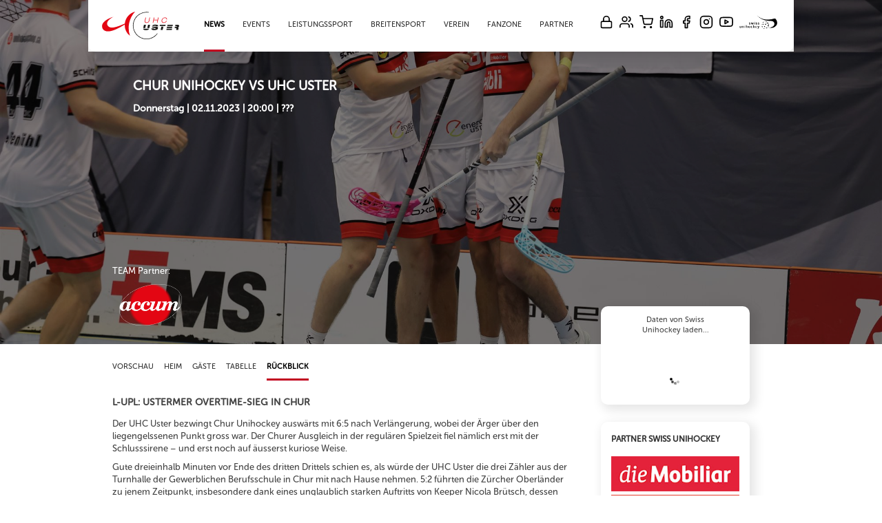

--- FILE ---
content_type: text/html; charset=utf-8
request_url: https://uhcuster.zynex.ch/gamecenter/g!1030146/
body_size: 14679
content:
<!DOCTYPE html>
 
<head>
	<meta charset="utf-8">
	<meta http-equiv="Cache-Control" content="no-cache, no-store, must-revalidate">
<meta http-equiv="Pragma" content="no-cache">
<meta http-equiv="Expires" content="0">
	<meta http-equiv="X-UA-Compatible" content="IE=edge,chrome=1">
	<meta name="viewport" content="width=device-width, initial-scale=1">
	<meta name="description" content="">
	<title>UHC Uster Game Center</title>
	 
	<link rel="stylesheet" type="text/css" href="/layout/fonts/uhcustercicd.css" />
	<link rel="stylesheet" href="/layout/styles.css?version=2.9" />
	<link rel="shortcut icon" type="image/x-icon" href="/layout/images/favicon.ico">
	 <script src="https://ajax.googleapis.com/ajax/libs/jquery/3.2.1/jquery.min.js"></script>
	 <script src="https://cdnjs.cloudflare.com/ajax/libs/mustache.js/2.3.0/mustache.min.js"></script>
	<script src="/layout/scripts-header.js"></script>
	<script src="https://maps.googleapis.com/maps/api/js?v=3.exp&amp;sensor=false">
	</script>
</head>
<body>
<div id="bg_header_img">
</div>
<script>
	window.fbAsyncInit = function() {
	  FB.init({
	    appId      : '201199090229843',
	    xfbml      : true,
	    version    : 'v2.5'
	  });
	};
	
	(function(d, s, id){
	   var js, fjs = d.getElementsByTagName(s)[0];
	   if (d.getElementById(id)) {return;}
	   js = d.createElement(s); js.id = id;
	   js.src = "https://connect.facebook.net/de_DE/sdk.js";
	   fjs.parentNode.insertBefore(js, fjs);
	 }(document, 'script', 'facebook-jssdk'));
</script>
<!-- Mobile Navigation -->
<div id="mobile-navigation" class="mobile navigation-wrapper visible-xs visible-sm">
	<nav id="menu">
<ul><li class="active"><a href="/de/news/news2.htm" title="News" class="active">News</a><ul><li><a href="/de/news/news2.htm" title="Aktuelle News">Aktuelle News</a></li>
<li class="active"><a href="/de/news/gamecenter.htm" title="Game Center" class="active">Game Center</a></li>
<li><a href="/de/news/fotogalerie.htm" title="Fotogalerie">Fotogalerie</a></li>
<li><a href="/de/news/videos.htm" title="Videos">Videos</a></li>
<li><a href="/de/news/archiv.htm" title="Archiv">Archiv</a></li>
<li><a href="/de/Newsletter/nl-registration" title="Newsletter">Newsletter</a></li>
</ul></li>
<li><a href="/de/events/events.htm" title="Events">Events</a><ul><li><a href="/de/events/buudecup2026.htm" title="Beschti-Buude Cup">Beschti-Buude Cup</a></li>
<li><a href="/de/events/networkinggame.htm" title="UHC Uster Apéros">UHC Uster Apéros</a></li>
<li><a href="/de/events/einlaufkids.htm" title="Einlauf-Kids">Einlauf-Kids</a></li>
<li><a href="/de/events/Satus%20Trophy%202026.htm" title="Satus Trophy 2026">Satus Trophy 2026</a></li>
</ul></li>
<li><a href="/de/leistungssport/leistungssport.htm" title="Leistungssport">Leistungssport</a><ul><li><a href="/de/leistungssport/herren_l-upl/e!4/t!3/" title="Herren L-UPL">Herren L-UPL</a></li><li><a href="/de/leistungssport/junioren_u21_a/e!4/t!5/" title="Junioren U21 A">Junioren U21 A</a></li><li><a href="/de/leistungssport/junioren_u18_a/e!4/t!6/" title="Junioren U18 A">Junioren U18 A</a></li><li><a href="/de/leistungssport/junioren_u16_a/e!4/t!43/" title="Junioren U16 A">Junioren U16 A</a></li><li><a href="/de/leistungssport/junioren_u14_a/e!4/t!9/" title="Junioren U14 A">Junioren U14 A</a></li><li><a href="/de/leistungssport/u21_c_spielgemeinschaft/e!4/t!58/" title="U21 C Spielgemeinschaft">U21 C Spielgemeinschaft</a></li><li><a href="/de/leistungssport/u18_c_spielgemeinschaft/e!4/t!51/" title="U18 C Spielgemeinschaft">U18 C Spielgemeinschaft</a></li><li><a href="/de/leistungssport/u16_b_spielgemeinschaft/e!4/t!41/" title="U16 B Spielgemeinschaft">U16 B Spielgemeinschaft</a></li><li><a href="/de/leistungssport/u14_b_spielgemeinschaft/e!4/t!42/" title="U14 B Spielgemeinschaft">U14 B Spielgemeinschaft</a></li></ul></li>
<li><a href="/de/breitensport/breitensport.htm" title="Breitensport">Breitensport</a><ul><li><a href="/de/breitensport/herren_2/e!3/t!4/" title="Herren 2">Herren 2</a></li><li><a href="/de/breitensport/herren_3/e!3/t!24/" title="Herren 3">Herren 3</a></li><li><a href="/de/breitensport/herren_4/e!3/t!25/" title="Herren 4">Herren 4</a></li><li><a href="/de/breitensport/herren_5/e!3/t!54/" title="Herren 5">Herren 5</a></li><li><a href="/de/breitensport/special_team/e!3/t!57/" title="Special Team">Special Team</a></li><li><a href="/de/breitensport/senioren/e!3/t!26/" title="Senioren">Senioren</a></li><li><a href="/de/breitensport/junioren_d1/e!3/t!14/" title="Junioren D1">Junioren D1</a></li><li><a href="/de/breitensport/junioren_d2/e!3/t!15/" title="Junioren D2">Junioren D2</a></li><li><a href="/de/breitensport/junioren_d3/e!3/t!16/" title="Junioren D3">Junioren D3</a></li><li><a href="/de/breitensport/junioren_e1/e!3/t!18/" title="Junioren E1">Junioren E1</a></li><li><a href="/de/breitensport/junioren_e2/e!3/t!19/" title="Junioren E2">Junioren E2</a></li><li><a href="/de/breitensport/junioren_e3/e!3/t!20/" title="Junioren E3">Junioren E3</a></li><li><a href="/de/breitensport/junioren_e4/e!3/t!21/" title="Junioren E4">Junioren E4</a></li><li><a href="/de/breitensport/junioren_f1/e!3/t!47/" title="Junioren F1">Junioren F1</a></li><li><a href="/de/breitensport/junioren_f2/e!3/t!37/" title="Junioren F2">Junioren F2</a></li><li><a href="/de/breitensport/junioren_f3/e!3/t!63/" title="Junioren F3">Junioren F3</a></li></ul></li>
<li><a href="/de/partner/sponsoring.htm" title="Verein">Verein</a><ul><li><a href="/de/verein/usterlive.htm" title="UHC Uster Live">UHC Uster Live</a></li>
<li><a href="/de/verein/offizielles/portrait-geschichte.htm" title="Offizielles">Offizielles</a><ul><li><a href="/de/verein/offizielles/portrait-geschichte.htm" title="Portrait & Geschichte">Portrait & Geschichte</a></li>
<li><a href="/de/verein/offizielles/leitbild.htm" title="Leitbild">Leitbild</a></li>
<li><a href="/de/verein/offizielles/vorstand.htm" title="Vorstand & Geschäftsstelle">Vorstand & Geschäftsstelle</a></li>
<li><a href="/de/verein/offizielles/generalversammlung.htm" title="Generalversammlung">Generalversammlung</a></li>
</ul></li>
<li><a href="/de/verein/mitgliederinformationen/eltern.htm" title="Mitgliederinfo">Mitgliederinfo</a><ul><li><a href="/de/verein/mitgliederinformationen/trainer.htm" title="Trainer">Trainer</a></li>
<li><a href="/de/verein/mitgliederinformationen/trainingszeiten.htm" title="Trainingszeiten/-hallen">Trainingszeiten/-hallen</a></li>
<li><a href="/de/verein/mitgliederinformationen/eltern.htm" title="Eltern">Eltern</a></li>
<li><a href="/de/verein/mitgliederinformationen/Spielersponsoring.htm" title="Spielersponsoring">Spielersponsoring</a></li>
<li><a href="/de/verein/mitgliederinformationen/mitgliedervorteile.htm" title="Mitgliedervorteile">Mitgliedervorteile</a></li>
<li><a href="/de/verein/mitgliederinformationen/schutzbrillen.htm" title="Schutzbrillen">Schutzbrillen</a></li>
<li><a href="/de/verein/mitgliederinformationen/versa.htm" title="VERSA">VERSA</a></li>
</ul></li>
<li><a href="/de/verein/stellenboerse.htm" title="Stellenbörse">Stellenbörse</a></li>
<li><a href="/de/helfereinsatz/helfereinsatz.htm" title="Helfereinsätze">Helfereinsätze</a></li>
<li><a href="/de/verein/links-downloads.htm" title="Links & Downloads">Links & Downloads</a></li>
<li><a href="/de/verein/RLZ.htm" title="Regionales Leistungszentrum">Regionales Leistungszentrum</a></li>
<li><a href="/de/verein/schiedsrichter.htm" title="Schiedsrichter">Schiedsrichter</a></li>
<li><a href="/de/verein/impressum.htm" title="Impressum">Impressum</a></li>
</ul></li>
<li><a href="/de/news/videos.htm" title="Fanzone">Fanzone</a><ul><li><a href="/de/fanzone/fanzonen.htm" title="Fanzonen / Preise / Saisonkarte">Fanzonen / Preise / Saisonkarte</a></li>
<li><a href="/de/fanzone/red_castle/red_castle.htm" title="Red Castle Club">Red Castle Club</a></li>
<li><a href="/de/fanzone/fanshop.htm" title="UHC Fanshop">UHC Fanshop</a></li>
</ul></li>
<li><a href="/de/partner/sponsoring.htm" title="Partner">Partner</a><ul><li><a href="/de/partner/sponsoring.htm" title="Sponsoring">Sponsoring</a></li>
<li><a href="/de/partner/pressespiegel.htm" title="Pressespiegel">Pressespiegel</a></li>
<li><a href="/de/partner/sponsorenliste.htm" title="Unsere Partner">Unsere Partner</a></li>
<li><a href="/de/partner/nachwuchsfoerderaktion.htm" title="Förderaktion Nachwuchs und Special Team">Förderaktion Nachwuchs und Special Team</a></li>
<li><a href="/de/partner/sponsorennews.htm" title="Partner News">Partner News</a></li>
<li><a href="/de/partner/spielerpartneranm.htm" title="Anmeldung SPIELER Partner">Anmeldung SPIELER Partner</a></li>
</ul></li>
<li><a href="https://www.contehockeyshop.ch/de/2~704~Neue/FANSHOPS/UHC-Uster#|1" target="_blank">UHC Uster Conte Sports Shop<img src="/layout/images/shop_button.svg" title="UHC Uster Shop" alt="UHC Uster Conte Sports Shop" style="float: right"/></a></li><li><a href="/helfereinsatz" title="Helfertool">UHC Uster Helfertool<img src="/layout/images/helfertool.svg" title="Helfertool" alt="Helfertool" style="float: right"></a></li><li class="socialmedia"><a href="https://unihockey.swiss/#/club/604/start" target="_blank"><img src="/layout/images/swissunihockey.png" title="UHC Uster auf Swiss Unihockey Hub" alt="UHC Uster auf Swiss Unihockey Hub" style="width: 55px" /></a><a href="https://www.youtube.com/channel/UC2NcU-HR_Rnpx9Or-raFwSA" target="_blank"><img src="/layout/images/youtube_button.svg" title="UHC Uster Youtube Kanal" alt="UHC Uster Youtube Kanal" /></a><a href="https://www.instagram.com/uhc_uster" target="_blank"><img src="/layout/images/instagram_button.svg" title="UHC Uster auf Instagram" alt="UHC Uster auf Instagram" /></a><a href="https://www.facebook.com/uhcuster?fref=ts" target="_blank"><img src="/layout/images/facebook_button.svg" title="UHC Uster auf Facebook" alt="UHC Uster auf Facebook" /></a><a href="https://www.linkedin.com/company/uhc-uster/" target="_blank"><img src="/layout/images/linkedin_button.svg" title="UHC Uster auf LinkedIn" alt="UHC Uster auf LinkedIn" /></a></li></ul>				
	</nav>
</div>
<div id="navneu">
	<div id="navneu_wrapper">
		<div id="navigation-trigger" class="d-flex justify-content-between navigation-button visible-xs visible-sm">
			<div class="mob_nav_acc">
			<div id="LoginButton">
<a href="#" onclick="$.cms.call({className:'FormLogin', method:'showDialog'});return false;"><img src="/layout/images/red_button.svg" title="Login" alt="Login"></a>
			</div>
			</div><div class="mob_nav_logo"><a href="/de/"><img class="logo_mobile" src="/de/layout/images/UHCUster_Logo.svg" height="80%" border="0" alt="UHC Uster" title="UHC Uster" /></a></div><div class="mob_nav_menu"><a href="#menu"><span>Menu&nbsp;&nbsp;</span><img src="/de/layout/images/menu_button.svg" alt="Menu" /></a></div>
		</div>
		<div id="navigation" class="visible-md visible-lg">
			<div id="logo">
				<a href="/de/"><img class="logo_mobile" src="/de/layout/images/UHCUster_Logo.svg" height="40px" border="0" alt="UHC Uster" title="UHC Uster" /></a>
			</div>
<ul><li><a href="#" title="News" class="active">News</a><ul><li><a href="/de/news/news2.htm" title="Aktuelle News">Aktuelle News</a></li>
<li><a href="/de/news/gamecenter.htm" title="Game Center" class="active">Game Center</a></li>
<li><a href="/de/news/fotogalerie.htm" title="Fotogalerie">Fotogalerie</a><ul><li><a href="/de/galerie/2023/y!2023/" title="2023">2023</a></li><li><a href="/de/galerie/2022/y!2022/" title="2022">2022</a></li><li><a href="/de/galerie/2019/y!2019/" title="2019">2019</a></li><li><a href="/de/galerie/2018/y!2018/" title="2018">2018</a></li><li><a href="/de/galerie/2017/y!2017/" title="2017">2017</a></li><li><a href="/de/galerie/2016/y!2016/" title="2016">2016</a></li><li><a href="/de/galerie/2015/y!2015/" title="2015">2015</a></li><li><a href="/de/galerie/2014/y!2014/" title="2014">2014</a></li><li><a href="/de/galerie/2013/y!2013/" title="2013">2013</a></li></ul></li>
<li><a href="/de/news/videos.htm" title="Videos">Videos</a></li>
<li><a href="/de/news/archiv.htm" title="Archiv">Archiv</a></li>
<li><a href="/de/Newsletter/nl-registration" title="Newsletter">Newsletter</a></li>
</ul></li>
<li class="trennung">&nbsp;</li><li><a href="#" title="Events">Events</a><ul><li><a href="/de/events/buudecup2026.htm" title="Beschti-Buude Cup">Beschti-Buude Cup</a></li>
<li><a href="/de/events/networkinggame.htm" title="UHC Uster Apéros">UHC Uster Apéros</a></li>
<li><a href="/de/events/einlaufkids.htm" title="Einlauf-Kids">Einlauf-Kids</a></li>
<li><a href="/de/events/Satus%20Trophy%202026.htm" title="Satus Trophy 2026">Satus Trophy 2026</a></li>
</ul></li>
<li class="trennung">&nbsp;</li><li><a href="#" title="Leistungssport">Leistungssport</a><ul><li><a href="/de/leistungssport/herren_l-upl/e!4/t!3/" title="Herren L-UPL">Herren L-UPL</a></li><li><a href="/de/leistungssport/junioren_u21_a/e!4/t!5/" title="Junioren U21 A">Junioren U21 A</a></li><li><a href="/de/leistungssport/junioren_u18_a/e!4/t!6/" title="Junioren U18 A">Junioren U18 A</a></li><li><a href="/de/leistungssport/junioren_u16_a/e!4/t!43/" title="Junioren U16 A">Junioren U16 A</a></li><li><a href="/de/leistungssport/junioren_u14_a/e!4/t!9/" title="Junioren U14 A">Junioren U14 A</a></li><li><a href="/de/leistungssport/u21_c_spielgemeinschaft/e!4/t!58/" title="U21 C Spielgemeinschaft">U21 C Spielgemeinschaft</a></li><li><a href="/de/leistungssport/u18_c_spielgemeinschaft/e!4/t!51/" title="U18 C Spielgemeinschaft">U18 C Spielgemeinschaft</a></li><li><a href="/de/leistungssport/u16_b_spielgemeinschaft/e!4/t!41/" title="U16 B Spielgemeinschaft">U16 B Spielgemeinschaft</a></li><li><a href="/de/leistungssport/u14_b_spielgemeinschaft/e!4/t!42/" title="U14 B Spielgemeinschaft">U14 B Spielgemeinschaft</a></li></ul></li>
<li class="trennung">&nbsp;</li><li><a href="#" title="Breitensport">Breitensport</a><ul><li><a href="/de/breitensport/herren_2/e!3/t!4/" title="Herren 2">Herren 2</a></li><li><a href="/de/breitensport/herren_3/e!3/t!24/" title="Herren 3">Herren 3</a></li><li><a href="/de/breitensport/herren_4/e!3/t!25/" title="Herren 4">Herren 4</a></li><li><a href="/de/breitensport/herren_5/e!3/t!54/" title="Herren 5">Herren 5</a></li><li><a href="/de/breitensport/special_team/e!3/t!57/" title="Special Team">Special Team</a></li><li><a href="/de/breitensport/senioren/e!3/t!26/" title="Senioren">Senioren</a></li><li><a href="/de/breitensport/junioren_d1/e!3/t!14/" title="Junioren D1">Junioren D1</a></li><li><a href="/de/breitensport/junioren_d2/e!3/t!15/" title="Junioren D2">Junioren D2</a></li><li><a href="/de/breitensport/junioren_d3/e!3/t!16/" title="Junioren D3">Junioren D3</a></li><li><a href="/de/breitensport/junioren_e1/e!3/t!18/" title="Junioren E1">Junioren E1</a></li><li><a href="/de/breitensport/junioren_e2/e!3/t!19/" title="Junioren E2">Junioren E2</a></li><li><a href="/de/breitensport/junioren_e3/e!3/t!20/" title="Junioren E3">Junioren E3</a></li><li><a href="/de/breitensport/junioren_e4/e!3/t!21/" title="Junioren E4">Junioren E4</a></li><li><a href="/de/breitensport/junioren_f1/e!3/t!47/" title="Junioren F1">Junioren F1</a></li><li><a href="/de/breitensport/junioren_f2/e!3/t!37/" title="Junioren F2">Junioren F2</a></li><li><a href="/de/breitensport/junioren_f3/e!3/t!63/" title="Junioren F3">Junioren F3</a></li></ul></li>
<li class="trennung">&nbsp;</li><li><a href="#" title="Verein">Verein</a><ul><li><a href="/de/verein/usterlive.htm" title="UHC Uster Live">UHC Uster Live</a></li>
<li><a href="#" title="Offizielles">Offizielles</a><ul><li><a href="/de/verein/offizielles/portrait-geschichte.htm" title="Portrait & Geschichte">Portrait & Geschichte</a></li>
<li><a href="/de/verein/offizielles/leitbild.htm" title="Leitbild">Leitbild</a></li>
<li><a href="/de/verein/offizielles/vorstand.htm" title="Vorstand & Geschäftsstelle">Vorstand & Geschäftsstelle</a></li>
<li><a href="/de/verein/offizielles/generalversammlung.htm" title="Generalversammlung">Generalversammlung</a></li>
</ul></li>
<li><a href="#" title="Mitgliederinfo">Mitgliederinfo</a><ul><li><a href="/de/verein/mitgliederinformationen/trainer.htm" title="Trainer">Trainer</a></li>
<li><a href="/de/verein/mitgliederinformationen/trainingszeiten.htm" title="Trainingszeiten/-hallen">Trainingszeiten/-hallen</a></li>
<li><a href="/de/verein/mitgliederinformationen/eltern.htm" title="Eltern">Eltern</a></li>
<li><a href="/de/verein/mitgliederinformationen/Spielersponsoring.htm" title="Spielersponsoring">Spielersponsoring</a></li>
<li><a href="/de/verein/mitgliederinformationen/mitgliedervorteile.htm" title="Mitgliedervorteile">Mitgliedervorteile</a></li>
<li><a href="/de/verein/mitgliederinformationen/schutzbrillen.htm" title="Schutzbrillen">Schutzbrillen</a></li>
<li><a href="/de/verein/mitgliederinformationen/versa.htm" title="VERSA">VERSA</a></li>
</ul></li>
<li><a href="/de/verein/stellenboerse.htm" title="Stellenbörse">Stellenbörse</a></li>
<li><a href="/de/helfereinsatz/helfereinsatz.htm" title="Helfereinsätze">Helfereinsätze</a></li>
<li><a href="/de/verein/links-downloads.htm" title="Links & Downloads">Links & Downloads</a></li>
<li><a href="/de/verein/RLZ.htm" title="Regionales Leistungszentrum">Regionales Leistungszentrum</a></li>
<li><a href="/de/verein/schiedsrichter.htm" title="Schiedsrichter">Schiedsrichter</a></li>
<li><a href="/de/verein/impressum.htm" title="Impressum">Impressum</a></li>
</ul></li>
<li class="trennung">&nbsp;</li><li><a href="#" title="Fanzone">Fanzone</a><ul><li><a href="/de/fanzone/fanzonen.htm" title="Fanzonen / Preise / Saisonkarte">Fanzonen / Preise / Saisonkarte</a></li>
<li><a href="/de/fanzone/red_castle/red_castle.htm" title="Red Castle Club">Red Castle Club</a></li>
<li><a href="/de/fanzone/fanshop.htm" title="UHC Fanshop">UHC Fanshop</a></li>
</ul></li>
<li class="trennung">&nbsp;</li><li><a href="#" title="Partner">Partner</a><ul><li><a href="/de/partner/sponsoring.htm" title="Sponsoring">Sponsoring</a></li>
<li><a href="/de/partner/pressespiegel.htm" title="Pressespiegel">Pressespiegel</a></li>
<li><a href="/de/partner/sponsorenliste.htm" title="Unsere Partner">Unsere Partner</a></li>
<li><a href="/de/partner/nachwuchsfoerderaktion.htm" title="Förderaktion Nachwuchs und Special Team">Förderaktion Nachwuchs und Special Team</a></li>
<li><a href="/de/partner/sponsorennews.htm" title="Partner News">Partner News</a></li>
<li><a href="/de/partner/spielerpartneranm.htm" title="Anmeldung SPIELER Partner">Anmeldung SPIELER Partner</a></li>
</ul></li>
</ul>
			<div id="socialMediaButtons"><div>
					<div style="width: 59px"><a href="https://unihockey.swiss/#/club/604/start" target="_blank"><img src="/de/layout/images/swissunihockey.png" title="UHC Uster auf Swiss Unihockey Hub" alt="UHC Uster auf Swiss Unihockey Hub" style="width: 55px" /></a></div>
					<div><a href="https://www.youtube.com/channel/UC2NcU-HR_Rnpx9Or-raFwSA" target="_blank"><img src="/de/layout/images/youtube_button.svg" title="UHC Uster Youtube Kanal" alt="UHC Uster Youtube Kanal" /></a></div>
					<div><a href="https://www.instagram.com/uhc_uster" target="_blank"><img src="/de/layout/images/instagram_button.svg" title="UHC Uster auf Instagram" alt="UHC Uster auf Instagram" /></a></div>
					<div><a href="https://www.facebook.com/uhcuster?fref=ts" target="_blank"><img src="/de/layout/images/facebook_button.svg" title="UHC Uster auf Facebook" alt="UHC Uster auf Facebook" /></a></div>
					<div><a href="https://www.linkedin.com/company/uhc-uster/" target="_blank"><img src="/de/layout/images/linkedin_button.svg" title="UHC Uster auf LinkedIn" alt="UHC Uster auf LinkedIn" /></a></div>
					<div><a href="https://www.contehockeyshop.ch/de/2~704~Neue/FANSHOPS/UHC-Uster#|1" target="_blank"><img src="/de/layout/images/shop_button.svg" title="UHC Uster Shop" alt="UHC Uster Conte Sports Shop" /></a></div>
					<div><a href="/de/helfereinsatz" title="Helfereinsatz"><img src="/de/layout/images/helfertool.svg" title="Helfereinsatz" alt="Helfereinsatz"></a></div>
					<div id="LoginButton"><a href="#" onclick="$.cms.call({className:'FormLogin', method:'showDialog'});return false;"><img src="/layout/images/red_button.svg" title="Login" alt="Login"></a></div>
			</div></div>
		</div>
	</div>
</div>
</div>
</div>
<div class="container" id="wrapper">
	<div id="content">
		<div class="row">
			<div class="col-md-9 col-sm-8 col-xs-12" id="inhaltsblock">
				<div id="inhalt" class="startseite"><div id="headerbild" style="background-image: url('/layout/images/default-header.jpg');"<img src="/layout/images/default-header.jpg" /></div><div id="liveHeader" style="background-image: url('/layout/images/background.jpg');"></div><div class="headerEinleitung"><script id="gameTemplate" type="text/html">{{#game}}<h2>{{titel}}</h2><h3>{{subtitel}}</h3><h3>{{datumzeitort}}</h3><p></p>{{/game}}</script><div id="game" class="team_hidden"><h2>Chur Unihockey vs UHC Uster</h2><h3>Donnerstag | 02.11.2023 | 20:00 | ???</h3><p></p></div></div><div class="teamsponsor white">TEAM Partner:<br><div class="ausruester"><div class="ausruester_logo"><a href="http://www.accum.swiss" target="_blank"><img src="/_image_cache/vertrag_2906_logo.png" alt="Accum Wärmetechnik GmbH" title="Accum Wärmetechnik GmbH" /></a></div></div></div><div id="noneHtml"></div><ul id="ematchblatt_unternav" class="nav nav-tabs unternavigation"><li><a href="#vorschau" data-toggle="tab" onClick="$('.team_hidden').css('display','block');$('#livestreamHaeder').css('display','none');$('.teamsponsor').css('display','block');$('#bg_header_img').css('background-image', $('#headerbild').css('background-image'));$('#bg_header_img').css('filter', 'brightness(0.5)');$('#bg_header_img').html($('#noneHtml').html()); return true;">Vorschau</a></li><li><a href="#heim" data-toggle="tab" onClick="$('.team_hidden').css('display','none');$('.teamsponsor').css('display','none');$('#livestreamHaeder').css('display','none');$('#bg_header_img').css('background-image', $('#homeTeamHeader').css('background-image'));$('#bg_header_img').css('filter', 'brightness(0.9)');$('#bg_header_img').html($('#homeTeamHeaderHtml').html());  return true;">Heim</a></li><li><a href="#gast" data-toggle="tab" onClick="$('.team_hidden').css('display','none');$('.teamsponsor').css('display','block');$('#livestreamHaeder').css('display','none');$('#bg_header_img').css('background-image', $('#awayTeamHeader').css('background-image'));$('#bg_header_img').css('filter', 'brightness(0.9)');$('#bg_header_img').html($('#awayTeamHeaderHtml').html()); return true;">Gäste</a></li><li><a href="#tabelle" data-toggle="tab" onClick="$('.team_hidden').css('display','block');$('.teamsponsor').css('display','block');$('#livestreamHaeder').css('display','block');$('#bg_header_img').css('background-image', $('#headerbild').css('background-image'));$('#bg_header_img').css('filter', 'brightness(0.5)');$('#bg_header_img').html($('#noneHtml').html()); return true;">Tabelle</a></li><script id="eventsNavTemplate" type="text/html">{{#events.length}}<a href="#live" data-toggle="tab" onClick="$('.team_hidden').css('display','none');$('#livestreamHaeder').css('display','block');$('.teamsponsor').css('visibility','true');$('#bg_header_img').css('background-image', $('#liveHeader').css('background-image'));$('#bg_header_img').css('filter', 'brightness(0.5)');$('#bg_header_img').html($('#noneHtml').html()); return true;">Live</a>{{/events.length}}</script><li id="eventsNav"></li><li class="active"><a href="#rueckblick" data-toggle="tab" onClick="$('.team_hidden').css('display','block');$('.teamsponsor').css('visibility','true');$('#livestreamHaeder').css('display','none');$('#bg_header_img').css('background-image', $('#newsbild').css('background-image'));$('#bg_header_img').css('filter', 'brightness(0.5)');$('#bg_header_img').html($('#noneHtml').html());$('#bg_header_img').html($('#newsHeaderHtml').html()); return true;">Rückblick</a></li></ul><div class="tab-content" id="teamDetails"><div class="tab-pane " id="vorschau"><h3>Ausgangslage</h3><script id="directTemplate" type="text/html">{{#direct.length}}<h3>Letzte Direktbegegnungen</h3><table class="table table-striped"><thead><tr><th>Datum/Ort</th><th style="text-align: center;">Heim</th><th style="text-align: center;">Gast</div><th style="text-align: center;">Resultate</th></tr></thead><tbody>{{#direct}}<tr onclick="document.location.href='/gamecenter/g!{{game_id}}/';return false;"><td>{{game_date}} {{game_time}}<br/>{{game_place}}<br/>{{game_city}}</td><td align="center" valign="bottom"><img src="{{home_club_logo}}">{{home_team_name}}</td><td align="center" valign="bottom"><img src="{{away_club_logo}}">{{away_team_name}}</td><td nowrap align="center"><strong>{{game_result}}</strong><br/>{{game_result_detail}}</td></tr>{{/direct}}</tbody></table>{{/direct.length}}</script><div id="direct"><span>Daten von Swiss Unihockey laden...</span><div class="loading"><div></div></div></div><p><h3>Promotionsgrafiken</h3><strong>Vorschau </strong> (SVG) <a href="http://service.uhcuster.ch/posting_vorschau_quadrat.php?game_id=1030146&bild=/de/layout/images/grafik_bg.png" download target="_blank">quadratisch (1080 x 1080)</a> - <a href="http://service.uhcuster.ch/posting_vorschau_hoch.php?game_id=1030146&bild=/de/layout/images/grafik_bg.png" download target="_blank">hochformat (1080 x 1920)</a> (mit Datum und 'HEIMSPIEL' oder 'AUSWÄRTS')<br/><strong>Gameday </strong> (SVG) <a href="http://service.uhcuster.ch/posting_gameday_quadrat.php?game_id=1030146&bild=/de/layout/images/grafik_bg.png" download target="_blank">quadratisch (1080 x 1080)</a> - <a href="http://service.uhcuster.ch/posting_gameday_hoch.php?game_id=1030146&bild=/de/layout/images/grafik_bg.png" download target="_blank">hochformat (1080 x 1920)</a> (mit Heute und 'GAMEDAY'')<br/><br/><strong> Resultatmeldung</strong> (SVG) <a href="http://service.uhcuster.ch/posting_resultat_quadrat.php?game_id=1030146&bild=/de/layout/images/grafik_bg.png" download target="_blank">quadratisch (1080x1080)</a> - <a href="http://service.uhcuster.ch/posting_resultat_hoch.php?game_id=1030146&bild=/de/layout/images/grafik_bg.png" download target="_blank">hochformat (1080x1920)</a> - <a href="http://service.uhcuster.ch/posting_resultat_hoch.php?game_id=1030146" download target="_blank">hochformat ohne Bild (1080x1920)</a></p>Kopiere mit Rechtsklick die URL der SVG-Grafik. Auf <a href="https://www.screenshotmachine.com" target="_blank">www.screenshotmachine.com</a> kann der kopierte Link der SVG-Datei eingesetzt und ein PNG-Bild für Socialmedia generiert werden. Bitte Checkbox "Full website screenshot" anwählen.</div><div class="tab-pane " id="heim"><script id="homeTeamTemplate" type="text/html">{{#home}}<img class="logo" src="{{clublogo}}"><h3>{{teamname}}</h3><p>{{adresse}}</p><div id="homeTeamHeader" style="background-image: url('{{^isuster}}https://www.uhcuster.ch/layout/images/noteam.jpg{{/isuster}}{{#isuster}}/_image_cache/teameinteilung_417_teamfoto_teamfoto-large.jpg{{/isuster}}');"><div id="homeTeamHeaderHtml">{{#teamportrait}}<img src="{{teamportrait}}" />{{/teamportrait}}</div></div>{{/home}}</script><div id="homeTeam"></div><script id="homePlayerTemplate" type="text/html"><table class="table table-striped"><tbody>{{#homePlayer}}<tr><td colspan="3" class="spielposition">{{category}}</td></tr>{{#categoryPlayers}}<tr onclick="window.location='/whoiswho/s!{{id}}';"><td>{{name}}</td><td>{{nummer}}</td><td>{{jahrgang}}</div></tr>{{/categoryPlayers}}{{/homePlayer}}</tbody></table></script><div id="homePlayer" class="spielerportraits"></div></div><div class="tab-pane " id="gast"><script id="awayTeamTemplate" type="text/html">{{#away}}<img class="logo" src="{{clublogo}}"><h3>{{teamname}}</h3><p>{{adresse}}</p><div id="awayTeamHeader" style="background-image: url('{{^isuster}}https://www.uhcuster.ch/layout/images/noteam.jpg{{/isuster}}{{#isuster}}/_image_cache/teameinteilung_417_teamfoto_teamfoto-large.jpg{{/isuster}}');"><div id="awayTeamHeaderHtml">{{#teamportrait}}<img src="{{teamportrait}}" />{{/teamportrait}}</div></div>{{/away}}</script><div id="awayTeam"></div><script id="awayPlayerTemplate" type="text/html"><table class="table table-striped"><tbody>{{#awayPlayer}}<tr><td colspan="3" class="spielposition">{{category}}</td></tr>{{#categoryPlayers}}<tr onclick="window.location='/whoiswho/s!{{id}}';"><td>{{name}}</td><td>{{nummer}}</td><td>{{jahrgang}}</div></tr>{{/categoryPlayers}}{{/awayPlayer}}</tbody></table></script><div id="awayPlayer" class="spielerportraits"></div></div><div class="tab-pane " id="tabelle"><script id="tableTemplate" type="text/html"><table class="table table-striped"><thead><tr><th colspan="2">Rang</th><th>Team</th><th>Sp</th><th>SoW</th><th>S</div>{{#verlaengerung}}<th>SnV</th><th>NnV</th>{{/verlaengerung}}{{^verlaengerung}}<th>V</th>{{/verlaengerung}}<th>N</th><th>T</th><th>TD</th><th>PQ</th><th>P</th></tr></thead><tbody>{{#ranking}}<tr><td>{{rank}} </td><td><img src="{{club_logo}}"></td><td>{{team_name}}</td><td>{{Sp}}</td><td>{{gSp}}</td><td>{{SoW}}</td><td>{{S}}</td>{{#verlaengerung}}<td>{{SnV}}</td><td>{{NnV}}</td>{{/verlaengerung}}{{^verlaengerung}}<td>{{SnV}}</td>{{/verlaengerung}}<td>{{N}}</td><td>{{T}}</td><td>{{TD}}</td><td>{{P}}</td></tr>{{/ranking}}</tbody></table></script><div id="ranking"><span>Daten von Swiss Unihockey laden...</span><div class="loading"><div></div></div></div></div><div class="tab-pane " id="live"><script id="eventsTemplate" type="text/html"><table class="table table-striped"><thead><tr><th>Zeit</th><th>Ereignis</th><th>Team</th><th>Spieler</th></tr></thead><tbody>{{#events}}<tr><td>{{time}} </td><td>{{event}}</td><td>{{team}} </td><td>{{player}}</td></tr>{{/events}}</tbody></table></script><div id="events"><span>Daten von Swiss Unihockey laden...</span><div class="loading"><div></div></div></div></div><div class="tab-pane active" id="rueckblick"><h3 style="text-transform: uppercase;">L-UPL: USTERMER OVERTIME-SIEG IN CHUR</h3><p>Der UHC Uster bezwingt Chur Unihockey auswärts mit 6:5 nach Verlängerung, wobei der Ärger über den liegengelssenen Punkt gross war. Der Churer Ausgleich in der regulären Spielzeit fiel nämlich erst mit der Schlusssirene – und erst noch auf äusserst kuriose Weise.</p><p>Gute dreieinhalb Minuten vor Ende des dritten Drittels schien es, als w&uuml;rde der UHC Uster die drei Z&auml;hler aus der Turnhalle der Gewerblichen Berufsschule in Chur mit nach Hause nehmen. 5:2 f&uuml;hrten die Z&uuml;rcher Oberl&auml;nder zu jenem Zeitpunkt, insbesondere dank eines unglaublich starken Auftritts von Keeper Nicola Br&uuml;tsch, dessen schnellen H&auml;nde in der Nacht nach dem Spiel noch dem einen und anderen B&uuml;ndner Spieler im Traum erschienen sein d&uuml;rfte. Br&uuml;tsch war es schon zu verdanken, dass man mit einer 1:0-F&uuml;hrung anstatt einem R&uuml;ckstand nach dem aus Ustermer Sicht nicht &uuml;berzeugenden ersten Drittel zur Pause schreiten konnte. Besonders erw&auml;hnenswert die beiden Paraden innerhalb von zweieinhalb Minuten gegen die B&uuml;ndner Lukas Castelberg und Kunz. Auf der anderen Seite vermochte Filip Karlsson Chur-Goalie Reich mit einem Abschluss von der Seitenbande nach Zuspiel aus einem ruhenden Ball zu &uuml;berraschen.</p>

<p>Im zweiten Drittel hatten die Ustermer die Partie im Griff und bauten die F&uuml;hrung durch Treffer von Daniels Jāanis Anis (nur 49 Sekunden nach Wiederbeginn), Jan Kreienb&uuml;hl (sein erster Treffer im Ustermer Dress) und Yves Kl&ouml;ti nach sch&ouml;nem Querpass von Linus Chr&eacute;tien direkt in den Lauf auf 4:1 aus. Beim zwischenzeitlichen Anschlusstreffer der Churer zum 1:3 war schon ein Drei-gegen-eins-Konter vonn&ouml;ten, um Br&uuml;tsch erstmals &uuml;berwinden zu k&ouml;nnen. Der B&uuml;ndner Topscorer &Ouml;stholm rettete dann mit seinem Tor zum 2:4 54 Sekunden vor der zweiten Pause die Churer Hoffnungen ins Schlussdrittel r&uuml;ber.</p>

<p>In diesem erh&ouml;hten die Churer kontinuierlich den Druck auf das Ustermer Team, doch die B&uuml;ndner scheiterten vorerst am Pfosten (44., Rieder) oder am weiterhin tadellos aufspielenden Br&uuml;tsch. Den H&ouml;hepunkt seiner tollen Leistung zelebrierte der Z&uuml;rcher Oberl&auml;nder Keeper in der 50. Minute, als er w&auml;hrend einer zweimin&uuml;tigen Unterzahl innert weniger Sekunden gegen &Ouml;stholm und Branger zweimal fantastisch parierte. Als dann die Ustermer die gr&ouml;sser werdenden Freir&auml;ume in der Churer Hintermannschaft durch Anis auf ein langes Zuspiel Claudio Schmids zum f&uuml;nften Treffer nutzen konnten, schien die Sache geritzt. Aber weit gefehlt: Nur drei Minuten sp&auml;ter waren die Churer nach einem Fehler in der Ustermer Hintermannschaft sowie einem aus G&auml;stesicht ungl&uuml;cklich aus dem Gew&uuml;hl vor dem Tor auf die Kelle &Ouml;stholms gerollten Ball wieder bis auf einen Treffer heranger&uuml;ckt.</p>

<p>Die Gefahr f&uuml;r die Ustermer schien dann definitiv gebannt, als die Schiedsrichter bei 59:59 einen Freistoss f&uuml;r den UHCU direkt vor dessem Tor gepfiffen hatten. Doch dann passierte Pascal Schmuki ein Missgeschick, das ihm wohl nur einmal in seiner Unihockeykarrriere widerfahren d&uuml;rfte. Er wollte den Ball hinten in die Ecke spielen, &uuml;bersah dabei aber den hiiter ihm parat stehenden Churer Stucki, der das Geschenk annahm und den Ball ins Netz bef&ouml;rderte &ndash; ob vor oder nach Ert&ouml;nen der Schlusssirene, dar&uuml;ber schieden sich dann wenig &uuml;berraschend die Geister auf den beiden Spielerb&auml;nken, ebenso zur Frage, ob Stucki zum Zeitpunkt des Abspiels Schmukis den geforderten Abstand innehatte. Doch die Ustermer Reklamationen stiessen bei den Referees nicht auf Geh&ouml;r. Es folgte die Overtime. In dieser war es dann in der zweiten&nbsp;Minute&nbsp;immerhin Schmuki vorbehalten, im Powerplay dann doch noch den Ustermer Siegtreffer ins Netz zu h&auml;mmern.</p>

<p>Mit dem Erfolg im Kellderduell steigt der UHC Uster im Tabellenlift zwei Etagen nach oben und k&ouml;nnte mit einem Dreier gegen die Tigers am kommenden Samstag erstmals in dieser Saison eine Wohnung mit Playoffsicht beziehen.</p>

<p>&nbsp;</p>

<p><strong>Chur Unihockey : UHC Uster 5:6 n.V. &nbsp;(0:1, 2:3, 3:1, 0:1)</strong></p>

<p>Gewerbliche Berufsschule Chur. &ndash; Z: 207. &minus; SR: F&auml;ssler/Schl&auml;pfer. &ndash; Tore: 10. Karlsson (Anderegg) 0:1. 21. Anis (Pfister) 0:2. 27. Kreienb&uuml;hl 0:3. 28. Jung (&Ouml;stholm) 1:3. 31. Y. Kl&ouml;ti (Chr&eacute;tien) 1:4. 40. &Ouml;stholm (&Scaron;e&scaron;ulka) 2:4. 55. Anis (Schmid) 2:5. 57. Decasper (Amato) 3:5. 58. &Ouml;stholm (Stucki) 4:5. 60. (59:59) Stucki 5:5. 62. Schmuki (Y. Kl&ouml;ti) 5:6. &ndash; Strafen: 2 mal 2 Minuten gegen Chur, 2 mal 2 Minuten gegen Uster. &minus;&nbsp; Uster: Br&uuml;tsch; G&uuml;nthard, Schmuki; Anderegg, Kauppinen; Kreienb&uuml;hl, J.-L. Kl&ouml;ti; Ledergerber, Anis, Pfister; Gallati, Arnet, Karlsson; Y. Kl&ouml;ti, Chr&eacute;tien, Franzen; Kuhn, Schmid, St&uuml;ssi, Homberger, H&auml;nseler, Burkhart.&minus; 37. Lattenschuss Ledergerber. 44. Pfostenschuss Rieder (Chur). Chur ab 57:25 bei eigenem Ballbesitz mit einem sechsten Feldspieler anstelle des Torh&uuml;ters. 60. (59:32) Timeout Chur. Uster ohne Alatorvinen, Klauenb&ouml;sch, Jurkul&aacute;k und Stiehl (alle verletzt). Br&uuml;tsch zum Ustermer Best-Player gew&auml;hlt.</p>
<div id="newsbild" style="display: none; visibility: hidden; background-image: url(/_image_cache/news_3203_bild.jpg);"></div><script>$(document).ready(function(){{$('#bg_header_img').css('background-image', $('#newsbild').css('background-image'));$('#bg_header_img').css('filter', 'brightness(0.5)');$('#bg_header_img').html($('#newsHeaderHtml').html());}});</script><p><h3>Promotionsgrafiken</h3><strong> Resultatmeldung</strong> (SVG) <a href="http://service.uhcuster.ch/posting_resultat_quadrat.php?game_id=1030146&bild=/_image_cache/news_3203_bild.jpg" download target="_blank">quadratisch (1080x1080)</a> - <a href="http://service.uhcuster.ch/posting_resultat_hoch.php?game_id=1030146&bild=/_image_cache/news_3203_bild.jpg" download target="_blank">hochformat (1080x1920)</a> - <a href="http://service.uhcuster.ch/posting_resultat_hoch.php?game_id=1030146" download target="_blank">hochformat ohne Bild (1080x1920)</a></p>Kopiere mit Rechtsklick die URL der SVG-Grafik. Auf <a href="https://www.screenshotmachine.com" target="_blank">www.screenshotmachine.com</a> kann der kopierte Link der SVG-Datei eingesetzt und ein PNG-Bild für Socialmedia generiert werden. Bitte Checkbox "Full website screenshot" anwählen.</div></div></div> 
			</div>
			<div class="col-md-3 col-sm-4 col-xs-12" id="rightContent">

<script>function gameCenterTeaserRefresh(){$.getJSON("https://service.uhcuster.ch/ematchblatt_json.php?game_id=1030146", function(data) {var template = $("#currentTemplate").html();var text = Mustache.render(template, data);$("#current").html(text);var template = $("#todayTemplate").html();var text = Mustache.render(template, data);$("#today").html(text);var template = $("#playedTemplate").html();var text = Mustache.render(template, data);$("#played").html(text);var template = $("#upcomingTemplate").html();var text = Mustache.render(template, data);$("#upcoming").html(text);var template = $("#homeTemplate").html();var text = Mustache.render(template, data);$("#home").html(text);var template = $("#awayTemplate").html();var text = Mustache.render(template, data);$("#away").html(text);var template = $("#directTemplate").html();var text = Mustache.render(template, data);$("#direct").html(text);var template = $("#gameTemplate").html();var text = Mustache.render(template, data);$("#game").html(text);var template = $("#homeTeamTemplate").html();var text = Mustache.render(template, data);$("#homeTeam").html(text);var template = $("#awayTeamTemplate").html();var text = Mustache.render(template, data);$("#awayTeam").html(text);var template = $("#homePlayerTemplate").html();var text = Mustache.render(template, data);$("#homePlayer").html(text);var template = $("#awayPlayerTemplate").html();var text = Mustache.render(template, data);$("#awayPlayer").html(text);var template = $("#tableTemplate").html();var text = Mustache.render(template, data);$("#ranking").html(text);var template = $("#eventsTemplate").html();var text = Mustache.render(template, data);$("#events").html(text);;var template = $("#eventsNavTemplate").html();var text = Mustache.render(template, data);$("#eventsNav").html(text);});}$(document).ready(function(){gameCenterTeaserRefresh();});var refreshInterval = setInterval(gameCenterTeaserRefresh, 300 * 1000);</script><script id="currentTemplate" type="text/html">{{#current}}<a href="/gamecenter/g!{{game_id}}/"><div class="gbox"><div class="blink live">live</div>{{#livestream}}<div class="livestream"></div>{{/livestream}}{{^ livestream}}{{#ticker}}<div class="ticker"></div>{{/ticker}}{{/livestream}}<div class="gbox_header">{{group}}<br/>{{group_team_name}}</div><div><div class="gbox_logo" style="background-image: url({{home_club_logo}});"><img src="/layout/images/point_transparent.png" title="{{home_team_name}}"></div><div class="gbox_result gbox_right">{{#ticker}}{{home_result}}{{/ticker}}</div><div  class="gbox_time">{{#game_played_time}}<p>{{game_played_time}}</p>{{/game_played_time}}{{^ticker}}<p>kein&nbsp;Ticker</p>{{/ticker}}</div><div class="gbox_result gbox_left">{{#ticker}}{{away_result}}{{/ticker}}</div><div  class="gbox_logo" style="background-image: url({{away_club_logo}});"><img src="/layout/images/point_transparent.png" title="{{away_team_name}}"></div></div><div class="gbox_footer">{{game_result_detail}}<br/>{{game_place}}, {{game_city}}</div></div></a>{{/current}}</script><script id="todayTemplate" type="text/html">{{#today}}<a href="/gamecenter/g!{{game_id}}/"><div class="gbox">{{#livestream}}<div class="livestream"></div>{{/livestream}}{{^ livestream}}{{#ticker}}<div class="ticker"></div>{{/ticker}}{{/livestream}}<div class="gbox_header">{{group}}<br/>{{group_team_name}}</div><div><div class="gbox_logo" style="background-image: url({{home_club_logo}});"><img src="/layout/images/point_transparent.png" title="{{home_team_name}}"></div><div class="gbox_result gbox_right"></div><div  class="gbox_time"></div><div class="gbox_result gbox_left"></div><div  class="gbox_logo" style="background-image: url({{away_club_logo}});"><img src="/layout/images/point_transparent.png" title="{{away_team_name}}"></div></div><div class="gbox_footer">{{game_date}}, {{game_time}}<br/>{{game_place}}, {{game_city}}</div></div></a>{{/today}}</script><script id="playedTemplate" type="text/html">{{#played}}<a href="/gamecenter/g!{{game_id}}/"><div class="gbox">{{#livestream}}<div class="livestream"></div>{{/livestream}}{{^ livestream}}{{#ticker}}<div class="ticker"></div>{{/ticker}}{{/livestream}}<div class="gbox_header">{{group}}<br/>{{group_team_name}}</div><div><div class="gbox_logo" style="background-image: url({{home_club_logo}});"><img src="/layout/images/point_transparent.png" title="{{home_team_name}}"></div><div class="gbox_result gbox_right">{{home_result}}</div><div  class="gbox_time">{{#game_played_time}}<p>{{game_played_time}}</p>{{/game_played_time}}</div><div class="gbox_result gbox_left">{{away_result}}</div><div  class="gbox_logo" style="background-image: url({{away_club_logo}});"><img src="/layout/images/point_transparent.png" title="{{away_team_name}}"></div></div><div class="gbox_footer">{{game_result_detail}}<br/>{{game_place}}, {{game_city}}</div></div></a>{{/played}}</script><script id="upcomingTemplate" type="text/html">{{#upcoming}}<a href="/gamecenter/g!{{game_id}}/"><div class="gbox">{{#livestream}}<div class="livestream"></div>{{/livestream}}{{^ livestream}}{{#ticker}}<div class="ticker"></div>{{/ticker}}{{/livestream}}<div class="gbox_header">{{group}}<br/>{{group_team_name}}</div><div><div class="gbox_logo" style="background-image: url({{home_club_logo}});"><img src="/layout/images/point_transparent.png" title="{{home_team_name}}"></div><div class="gbox_result gbox_right"></div><div  class="gbox_time"></div><div class="gbox_result gbox_left"></div><div  class="gbox_logo" style="background-image: url({{away_club_logo}});"><img src="/layout/images/point_transparent.png" title="{{away_team_name}}"></div></div><div class="gbox_footer">{{game_date}}, {{game_time}}<br/>{{game_place}}, {{game_city}}</div></div></a>{{/upcoming}}</script><script id="awayTemplate" type="text/html"></script><script id="homeTemplate" type="text/html"></script><div id="current"><div class="gbox"><div class="gbox_header">Daten von Swiss Unihockey laden...</div><div class="gbox_footer loading"><div></div></div></div></div><div id="today"></div><div id="played"></div><div id="upcoming"></div><div id="home"></div><div id="away"></div><div id="verbandssponsoren"><h2>Partner swiss unihockey</h2><div style="text-align:center;margin-bottom:5px;"><a href="http://https://www.mobiliar.ch/die-mobiliar/ueber-uns/sponsoring-und-events/sport/unser-engagement-fuer-den-hallensport" target="_blank"><img src="/_image_cache/verbandssponsor_1_logo.jpg" alt="Die Mobiliar" title="Die Mobiliar" /></a></div><div style="text-align:center;margin-bottom:5px;"><a href="http://www.swissunihockey.tv" target="_blank"><img src="/_image_cache/verbandssponsor_4_logo.jpg" alt="swissunihockey.tv" title="swissunihockey.tv" /></a></div></div>
				<!--div id="mobitopscorer">
					<iframe align="&rdquo;middle&rdquo;" margin="&rdquo;auto&rdquo;" scrolling="no" style="width: 100%;border: 0;" src=" https://apps.swissunihockey.ch/renderengine/render_wrapper.php?block_type=highest_mobiliar&amp;wrapper_class=mobihigh&amp;season=2023&amp;view_type=table&amp;club_id=430" height="475"></iframe> 
				</div-->
			</div>
<script>$(document).ready(function(){$("#rightContent").prepend($("#addgbox"))});</script>
		</div>
	</div>
	<div id="footer">
<div id="sponsoren" class="row"><div class="sponsor col-xs-6  col-sm-4  col-md-3"><div>LEADER Partner<br /><a href="http://www.schibliag.ch/" target="_blank"><img src="/_image_cache/vertrag_3204_logocolored.png" alt="Schibli AG" title="Schibli AG" /></a></div></div><div class="sponsoren_linebreak col-xs-12  col-sm-12  col-md-12" style="margin-top:5px;clear:both;width:100%;height:5px;max-width:100%;"></div><div class="sponsor col-xs-6  col-sm-4  col-md-3"><div>STAFF Partner<br /><a href="http://www.bamert.ch" target="_blank"><img src="/_image_cache/vertrag_3274_logocolored.png" alt="Garage Bamert AG" title="Garage Bamert AG" /></a></div></div><div class="sponsor col-xs-6  col-sm-4  col-md-3"><div>STAFF Partner<br /><a href="http://www.nuessli-agasul.ch" target="_blank"><img src="/_image_cache/vertrag_1708_logocolored.png" alt="Nüssli AG" title="Nüssli AG" /></a></div></div><div class="sponsor col-xs-6  col-sm-4  col-md-3"><div>STAFF Partner<br /><a href="http://www.spitaluster.ch" target="_blank"><img src="/_image_cache/vertrag_372_logocolored.png" alt="Spital Uster" title="Spital Uster" /></a></div></div><div class="sponsor col-xs-6  col-sm-4  col-md-3"><div>SUPPLIER Partner<br /><a href="http://www.contesports.ch/kataloge" target="_blank"><img src="/_image_cache/vertrag_2909_logocolored.png" alt="TFS Tuned for Sports AG" title="TFS Tuned for Sports AG" /></a></div></div><div class="sponsor col-xs-6  col-sm-4  col-md-3"><div>LIVESTREAM Partner<br /><a href="http://www.bankbsu.ch" target="_blank"><img src="/_image_cache/vertrag_2881_logocolored.png" alt="Bank BSU" title="Bank BSU" /></a></div></div></div>
	</div>
</div>
        <div id="legal">
<div class="navneu_wrapper"><ul>
<li><a href="/de/downloads/aid!bad222ce-6da2-444a-93ea-5fa9047e51e4/id!73/Datenschutzerklärung UHC Uster.pdf" target="_blank">Datenschutzerklärung (PDF)</a></li>
<li><a href="/de/verein/impressum.htm" target="_top">Impressum</a></li>
</ul></div

       </div>
<div id="modal-container"></div>
<div id="modal-container"></div>

<script src="/layout/scripts-footer.js"></script>
<script src="/cms/js/ajax.jquery.all.js"></script>
<!--jslib-->

<script type="text/javascript">
var _gaq = _gaq || [];
_gaq.push(['_setAccount', 'UA-53586081-1']);
 _gaq.push(['_setDomainName', 'uhcuster.ch']);
_gaq.push(['_setAllowLinker', true]);
_gaq.push(['_trackPageview']);
(function() {
  var ga = document.createElement('script'); ga.type = 'text/javascript'; ga.async = true;
  ga.src = ('https:' == document.location.protocol ? 'https://ssl' : 'http://www') + '.google-analytics.com/ga.js';
  var s = document.getElementsByTagName('script')[0]; s.parentNode.insertBefore(ga, s);
})();
</script>


<script>
	var $url
	var $url = $("#teamfoto img").attr('src');
	if($url){
	$("#bg_header_img").css("-webkit-filter", "brightness(0.95)");
	$("#bg_header_img").css("filter", "brightness(0.95)");
	}
	
	if(!$url){
	var $url = $("#headerbild img").attr('src');
	}
	
	if(!$url){
	var $url = $("img#headerbild").attr('src');
	}
	
	if(!$url){
	$url = $(".row.newsBeitrag:first-child img").attr('src');
	}
	if($url){
	if($url == "/layout/images/newsbild.jpg"){
	$url = null;
	}
	}
	if($url){
	$("#bg_header_img").css("background-image", "url(" + $url + ")");
	}
</script>
</body>
</html>


--- FILE ---
content_type: text/css
request_url: https://uhcuster.zynex.ch/layout/fonts/uhcustercicd.css
body_size: 451
content:
/**
 * @license
 * MyFonts Webfont Build ID 3928771, 2020-07-23T14:08:27-0400
 * 
 * The fonts listed in this notice are subject to the End User License
 * Agreement(s) entered into by the website owner. All other parties are 
 * explicitly restricted from using the Licensed Webfonts(s).
 * 
 * You may obtain a valid license at the URLs below.
 * 
 * Webfont: MuseoSansRounded-900 by exljbris
 * URL: https://www.myfonts.com/fonts/exljbris/museo-sans-rounded/900/
 * 
 * Webfont: MuseoSansRounded-500 by exljbris
 * URL: https://www.myfonts.com/fonts/exljbris/museo-sans-rounded/500/
 * 
 * 
 * Webfonts copyright: Copyright (c) 2011 by Jos Buivenga. All rights reserved.
 * 
 * � 2020 MyFonts Inc
*/


/* @import must be at top of file, otherwise CSS will not work */
@import url("//hello.myfonts.net/count/3bf2c3");
  
@font-face {
  font-family: 'MuseoSansRounded-900';
  src: url('webFonts/MuseoSansRounded-900/font.woff2') format('woff2'), url('webFonts/MuseoSansRounded-900/font.woff') format('woff');
}
@font-face {
  font-family: 'MuseoSansRounded-500';
  src: url('webFonts/MuseoSansRounded-500/font.woff2') format('woff2'), url('webFonts/MuseoSansRounded-500/font.woff') format('woff');
}


--- FILE ---
content_type: image/svg+xml
request_url: https://uhcuster.zynex.ch/de/layout/images/UHCUster_Logo.svg
body_size: 2721
content:
<svg id="Ebene_1" data-name="Ebene 1" xmlns="http://www.w3.org/2000/svg" viewBox="0 0 574.01 205.04"><defs><style>.cls-1{fill:#e30613;}.cls-2{fill:#1d1d1b;}</style></defs><path class="cls-1" d="M383.26,195.12A102.24,102.24,0,0,0,307,283.35c-40.55,17.93-102.84,45.49-124.74,18.41-30-37.1,42-69.3,42-69.3s-112.4,30.56-81.3,91.12c31.65,44.39,115-3.16,163.52-33.07,0,1.21-.08,2.41-.08,3.62a102,102,0,0,0,39.29,80.53,177.47,177.47,0,0,1,37.61-179.54Z" transform="translate(-137.48 -195.12)"/><path class="cls-1" d="M489.63,262.58c-1.47,6.94-5.25,15.7-20.36,15.7s-15.17-8.76-13.69-15.7l5-23.38h4l-5,23.38c-2.13,10,3.89,12.07,10.51,12.07s13.52-2.09,15.64-12.07l5-23.38h4Z" transform="translate(-137.48 -195.12)"/><path class="cls-1" d="M523.11,239.2h3.95l-3.42,16.12h27.54l3.43-16.12h3.95l-8.1,38.12h-4l3.9-18.37H522.87L519,277.32h-4Z" transform="translate(-137.48 -195.12)"/><path class="cls-1" d="M619.35,262.79c-2.67,8.55-11.19,15.49-22.13,15.49-12.39,0-18.63-7.8-16-20,1.85-8.7,9.64-20,24.54-20,8.33,0,16.54,3.79,15.58,13.82h-3.95c.37-7.26-5.52-10.19-12.4-10.19-9.45,0-17.14,5.28-19.5,16.39-1.8,8.48.95,16.39,12.53,16.39,9.08,0,14.54-4.6,17.41-11.86Z" transform="translate(-137.48 -195.12)"/><path class="cls-2" d="M547.51,356.86a99.55,99.55,0,0,1-9.36,10.84,97.81,97.81,0,1,1-69.17-167,99,99,0,0,1,14.5,1.07q1.23-1.75,2.52-3.45a101.63,101.63,0,1,0,65.74,159.18Q549.61,357.24,547.51,356.86Z" transform="translate(-137.48 -195.12)"/><path class="cls-2" d="M544.62,307.26l-1.88-.29H509.12c.24,3.8,2.74,6.66,8.38,7.55l16.65,2.56c2,.32,2.41,1.44,2.18,2.56-.39,1.82-1.94,3.1-6.64,3.1a11.18,11.18,0,0,1-5-.8,2.36,2.36,0,0,1-1-2.72H505.56c-2.33,11.21,10,12.81,21.57,12.81,16.92,0,25.43-4.38,27.41-13.67C555.91,311.9,552,308.38,544.62,307.26Zm-10.53-16c-11.54,0-21.19,2.32-24.16,10.62l16,0c.72-1.18,2.58-1.95,6.3-1.95a10.82,10.82,0,0,1,4.53.8,2.48,2.48,0,0,1,1.65,3h17.51C557.12,295.67,551.06,291.24,534.09,291.24Z" transform="translate(-137.48 -195.12)"/><path class="cls-2" d="M708,294c-1.87-1-4.41-1.38-8.73-1.38H683.43l-2,9.29h9.67c2.51,0,4.23.58,3.62,3.46-.18.82-.36,1.63-5,1.63h-9.89L678,316.23h9.89c2.78,0,3.25,2,2.81,4.88-.68,4.43-1,8.46-.73,9.58h16.44a7.14,7.14,0,0,1-.92-4.48l1.13-8.33c.44-3.31-1-5.23-3.07-5.87l0-.11a11,11,0,0,0,7.72-8.7C712.12,299,710.56,295.35,708,294Z" transform="translate(-137.48 -195.12)"/><path class="cls-2" d="M573.86,330.69h15.06L594,307H578.93ZM568,292.58l-2,9.28H609l2-9.28Z" transform="translate(-137.48 -195.12)"/><path class="cls-2" d="M636.54,307h-15l-2,9.31h38.7l2-9.29H636.54Zm-3.06,14.42H618.42l-2,9.29H657l2-9.29H633.48Zm-8.93-28.82-2,9.29h40.52l2-9.29Z" transform="translate(-137.48 -195.12)"/><path class="cls-2" d="M465.9,322.1l-.79,0H443.86c.63,7.49,7.3,9.95,19.93,9.95s20.35-2.46,24.16-9.95H466.71Zm14-29.52L475,315.64c-.11.48-.24.93-.38,1.35h15.11c.06-.26.14-.5.2-.76l5-23.65Zm-20.38,23.06,4.9-23.06H449.38l-5,23.65c-.06.26-.09.5-.14.76h15.12A8.83,8.83,0,0,1,459.54,315.64Z" transform="translate(-137.48 -195.12)"/></svg>